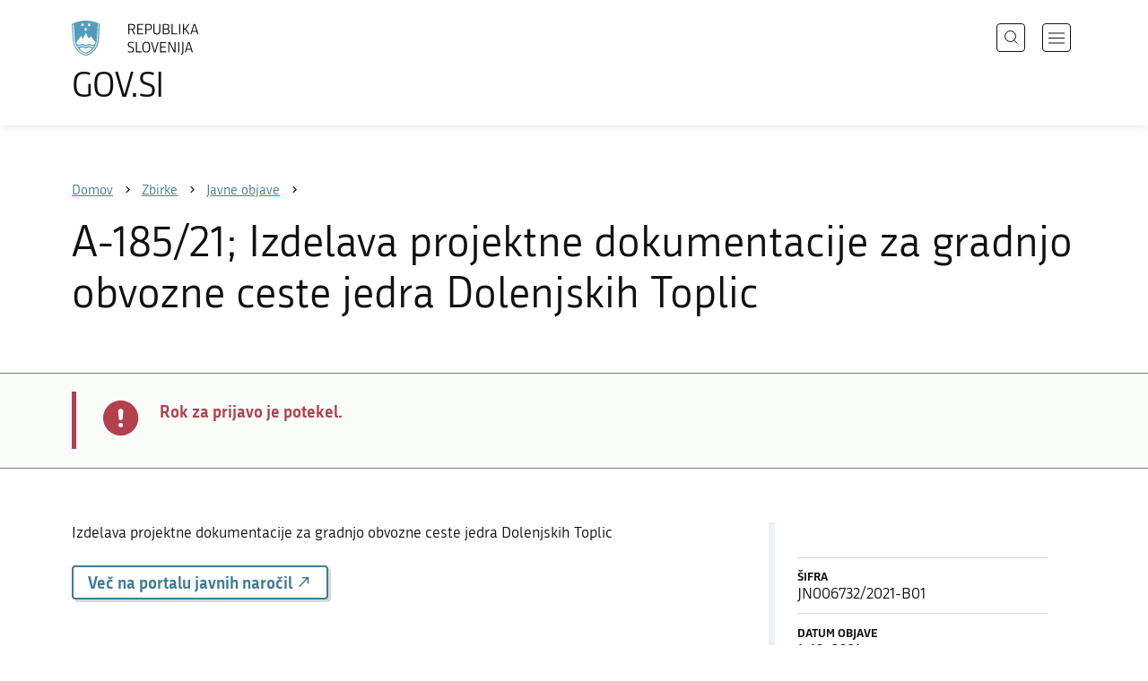

--- FILE ---
content_type: text/html; charset=utf-8
request_url: https://www.gov.si/zbirke/javne-objave/a-18521-izdelava-projektne-dokumentacije-za-gradnjo-obvozne-ceste-jedra-dolenjskih-toplic-211001162007/
body_size: 5668
content:
<!DOCTYPE html>
<html class="type-TenderPage" lang="sl" dir="ltr">
<head>
	<meta charset="utf-8">
	<meta name="description" content="Izdelava projektne dokumentacije za gradnjo obvozne ceste jedra Dolenjskih Toplic">
	
		<link rel="alternate" hreflang="de" href="https://www.gov.si/de/">
	
		<link rel="alternate" hreflang="en" href="https://www.gov.si/en/">
	
		<link rel="alternate" hreflang="es" href="https://www.gov.si/es/">
	
		<link rel="alternate" hreflang="fr" href="https://www.gov.si/fr/">
	
		<link rel="alternate" hreflang="hu" href="https://www.gov.si/hu/">
	
		<link rel="alternate" hreflang="it" href="https://www.gov.si/it/">
	
		<link rel="alternate" hreflang="ja" href="https://www.gov.si/ja/">
	
		<link rel="alternate" hreflang="pl" href="https://www.gov.si/pl/">
	
		<link rel="alternate" hreflang="pt" href="https://www.gov.si/pt/">
	
		<link rel="alternate" hreflang="sk" href="https://www.gov.si/sk/">
	
		<link rel="alternate" hreflang="sl" href="https://www.gov.si/zbirke/javne-objave/a-18521-izdelava-projektne-dokumentacije-za-gradnjo-obvozne-ceste-jedra-dolenjskih-toplic-211001162007/">
	
		<link rel="alternate" hreflang="sq" href="https://www.gov.si/sq/">
	
		<link rel="alternate" hreflang="sr" href="https://www.gov.si/sr/">
	
		<link rel="alternate" hreflang="uk" href="https://www.gov.si/uk/">
	

<meta name="robots" content="noindex">
	<base href="https://www.gov.si/"><!--[if lte IE 6]></base><![endif]-->
	<title>A-185/21; Izdelava projektne dokumentacije za gradnjo obvozne ceste jedra Dolenjskih Toplic | GOV.SI</title>
	<meta http-equiv="x-ua-compatible" content="ie=edge">
	<meta name="viewport" content="width=device-width, initial-scale=1">
	
	
	
	<meta property="og:type" content="article">
<meta property="og:title" content="A-185/21; Izdelava projektne dokumentacije za gradnjo obvozne ceste jedra Dolenjskih Toplic | GOV.SI">
<meta property="og:description" content="Izdelava projektne dokumentacije za gradnjo obvozne ceste jedra Dolenjskih Toplic">
<meta property="og:url" content="https://www.gov.si/zbirke/javne-objave/a-18521-izdelava-projektne-dokumentacije-za-gradnjo-obvozne-ceste-jedra-dolenjskih-toplic-211001162007/">
<meta property="og:image" content="https://www.gov.si/assets/sistem/gov.si.share.and.social.media.jpg">
<meta property="og:site_name" content="Portal GOV.SI"> 

<meta name="twitter:card" content="summary_large_image">
<meta name="twitter:title" content="A-185/21; Izdelava projektne dokumentacije za gradnjo obvozne ceste jedra Dolenjskih Toplic | GOV.SI">
<meta name="twitter:description" content="Izdelava projektne dokumentacije za gradnjo obvozne ceste jedra Dolenjskih Toplic">
<meta name="twitter:image:src" content="https://www.gov.si/assets/sistem/gov.si.share.and.social.media.jpg">
<meta name="twitter:site" content="@vladaRS">

	<link rel="icon" type="image/png" href="/_resources/themes/gov/images/favicon/favicon-96x96.png?m=1737643227" sizes="96x96">
<link rel="icon" type="image/svg+xml" href="/_resources/themes/gov/images/favicon/favicon.svg?m=1737643227">
<link rel="shortcut icon" href="/_resources/themes/gov/images/favicon/favicon.ico?m=1737643227">
<link rel="icon" href="/favicon.ico" type="image/x-icon">
<link rel="apple-touch-icon" sizes="180x180" href="/_resources/themes/gov/images/favicon/apple-touch-icon.png?m=1737643227">
<meta name="apple-mobile-web-app-title" content="GOV.SI">
<link rel="manifest" href="/_resources/themes/gov/images/favicon/site.webmanifest?m=1763024195">
<meta name="theme-color" content="#ffffff">

	
	<link rel="canonical" href="https://www.gov.si/zbirke/javne-objave/a-18521-izdelava-projektne-dokumentacije-za-gradnjo-obvozne-ceste-jedra-dolenjskih-toplic-211001162007/">

	
	<link rel="preload" href="/_resources/themes/gov/fonts/Republika/ver1.2/republika-regular-webfont.woff2?m=1552647259" as="font" type="font/woff2" crossorigin="anonymous">
	<link rel="preload" href="/_resources/themes/gov/fonts/Republika/ver1.2/republika-bold-webfont.woff2?m=1552647259" as="font" type="font/woff2" crossorigin="anonymous">
	<link rel="preload" href="/_resources/themes/gov/fonts/Icons/GovIcons.woff?m=1737643227" as="font" type="font/woff" crossorigin="anonymous">
	<style>
@font-face {
  font-family: 'Republika';
  src: url('/_resources/themes/gov/fonts/Republika/ver1.2/republika-regular-webfont.eot?m=1552647259');
  src: url('/_resources/themes/gov/fonts/Republika/ver1.2/republika-regular-webfont.eot?m=1552647259?#iefix') format('embedded-opentype'),
       url('/_resources/themes/gov/fonts/Republika/ver1.2/republika-regular-webfont.woff2?m=1552647259') format('woff2'),
       url('/_resources/themes/gov/fonts/Republika/ver1.2/republika-regular-webfont.woff?m=1552647259') format('woff'),
       url('/_resources/themes/gov/fonts/Republika/ver1.2/republika-regular-webfont.ttf?m=1552647259') format('truetype'),
       url('/_resources/themes/gov/fonts/Republika/ver1.2/republika-regular-webfont.svg?m=1552647259#Republika') format('svg');
  font-weight: normal;
  font-style: normal;
  font-display: swap;
}

@font-face {
  font-family: 'Republika';
  src: url('/_resources/themes/gov/fonts/Republika/ver1.2/republika-bold-webfont.eot?m=1552647259');
  src: url('/_resources/themes/gov/fonts/Republika/ver1.2/republika-bold-webfont.eot?m=1552647259?#iefix') format('embedded-opentype'),
       url('/_resources/themes/gov/fonts/Republika/ver1.2/republika-bold-webfont.woff2?m=1552647259') format('woff2'),
       url('/_resources/themes/gov/fonts/Republika/ver1.2/republika-bold-webfont.woff?m=1552647259') format('woff'),
       url('/_resources/themes/gov/fonts/Republika/ver1.2/republika-bold-webfont.ttf?m=1552647259') format('truetype'),
       url('/_resources/themes/gov/fonts/Republika/ver1.2/republika-bold-webfont.svg?m=1552647259#Republika') format('svg');
  font-weight: bold;
  font-style: normal;
  font-display: swap;
}

@font-face {
  font-family: 'GovIcons';
  src: url('/_resources/themes/gov/fonts/Icons/GovIcons.eot?m=1737643227');
  src: url('/_resources/themes/gov/fonts/Icons/GovIcons.eot?m=1737643227?#iefix') format('embedded-opentype'),
       url('/_resources/themes/gov/fonts/Icons/GovIcons.woff?m=1737643227') format('woff'),
       url('/_resources/themes/gov/fonts/Icons/GovIcons.ttf?m=1737643227') format('truetype'),
       url('/_resources/themes/gov/fonts/Icons/GovIcons.svg?m=1737643227#GovIcons') format('svg');
  font-weight: normal;
  font-style: normal;
  font-display: swap;
}
</style>

	
	
<script>
	var _paq = window._paq || [];

	_paq.push(['trackPageView']);
	_paq.push(['enableLinkTracking']);

	(function() {
		var u="//www.gov.si/analitika/";
		_paq.push(['setTrackerUrl', u + 'matomo.php']);
		_paq.push(['setSiteId', '1']);
		var d=document, g=d.createElement('script'), s=d.getElementsByTagName('script')[0];
		g.type='text/javascript'; g.async=true; g.defer=true; g.src=u+'matomo.js'; s.parentNode.insertBefore(g,s);
	}) ();
</script>
	
<link rel="stylesheet" type="text/css" href="/_resources/themes/gov/css/style.min.css?m=1765965669">
<link rel="stylesheet" type="text/css" href="/_resources/themes/gov/css/print.css?m=1737643227">
</head>

<body class="TenderPage">

	<div id="wrapper">
		<header class="header">
	<div class="adapt">
		<a class="skip-to-content" href="/zbirke/javne-objave/a-18521-izdelava-projektne-dokumentacije-za-gradnjo-obvozne-ceste-jedra-dolenjskih-toplic-211001162007/#content" aria-label="Skoči do osrednje vsebine" data-string-open="Skoči do osrednje vsebine"><span class="skip-to-content-hide">Skoči do osrednje vsebine</span></a>
		<a aria-label="Na vstopno stran portala GOV.SI" href="/" class="brand sl_SI">
			<div class="logo-text">
				<img src="/_resources/themes/gov/images/svg/logo_sl_SI.svg?m=1737643227?v=2.2" class="logo dark" alt="GOV.SI logo">
				<img src="/_resources/themes/gov/images/svg/white/logo_sl_SI.svg?m=1737643227?v=2.2" class="logo white" alt="GOV.SI logo">
				<span>GOV.SI</span>
			</div>
		</a>
		<nav class="navigation" aria-label="Glavni meni">
	
	<button class="navi-btn open-search search-btn search-btn-mobile" data-disclosure aria-controls="search-popup" aria-expanded="false">
		<svg width="15" height="15" viewBox="0 0 15 15" fill="none">
			<circle cx="6.5" cy="6.5" r="6"/>
			<line x1="10.3536" y1="10.6464" x2="14.3536" y2="14.6464"/>
		</svg>
		<span class="visuallyhidden">Išči</span>
	</button>
	
	<button class="navi-btn open-navigation">
		<span class="visuallyhidden">Odpri navigacijo</span>
	</button>
	<div class="inner">
		<button type="button" class="close-navigation-btn close-popup-btn close-navigation"><span class="visuallyhidden">Zapri navigacijo</span></button>
		<div class="menus">
			
			
				<ul class="primary">
					
						<li class="link">
							<a href="/podrocja/"><i class="ficon-arrow_right" role="img" aria-hidden="true"></i> Področja</a>
						</li>
					
						<li class="link">
							<a href="/drzavni-organi/"><i class="ficon-arrow_right" role="img" aria-hidden="true"></i> Državni organi</a>
						</li>
					
						<li class="section">
							<a href="/zbirke/"><i class="ficon-arrow_right" role="img" aria-hidden="true"></i> Zbirke</a>
						</li>
					
						<li class="link">
							<a href="/dogodki/"><i class="ficon-arrow_right" role="img" aria-hidden="true"></i> Dogodki</a>
						</li>
					
						<li class="link">
							<a href="/novice/"><i class="ficon-arrow_right" role="img" aria-hidden="true"></i> Novice</a>
						</li>
					
				</ul>
			

			
			
				<ul class="support">
					
						
							<li class="link">
								<a href="/sodelujte/">Sodelujte</a>
							</li>
						
					
						
							<li class="link">
								<a href="/dostopnost/">Dostopnost</a>
							</li>
						
					
						
							<li class="link">
								<a href="/o-spletnem-mestu/">O spletnem mestu</a>
							</li>
						
					
				</ul>
			
			
			
		</div>

		
			<button class="open-search btn-default search-btn search-btn-desktop search" data-disclosure aria-controls="search-popup" aria-expanded="false"><i class="ficon-search-new" role="img" aria-hidden="true"></i><span>Išči</span></button>
		

		<ul class="support-links">
			<li class="lang-menu">
				<button aria-label="Odpri izbirnik za jezik" data-disclosure aria-controls="language-popup" aria-expanded="false" class="open-language open-language-btn"><i class="ficon-translate" role="img" aria-hidden="true"> </i><span>Slovenščina</span></button>
			</li>
			<li class="language-select-dd">
				
				
<label for="language-select" class="visuallyhidden">Izberite jezik</label>
<select id="language-select" name="language-select" aria-label="Izberite jezik">
	
	<option value="/zbirke/javne-objave/a-18521-izdelava-projektne-dokumentacije-za-gradnjo-obvozne-ceste-jedra-dolenjskih-toplic-211001162007/" selected lang="sl">Slovenščina</option>
	
	<option value="/en/" lang="en">English</option>
	
	
	<optgroup label="  ----  ">
		
		<option value="/de/" lang="de">Deutsch</option>
		
		<option value="/es/" lang="es">Español</option>
		
		<option value="/fr/" lang="fr">Français</option>
		
		<option value="/hu/" lang="hu">Magyar</option>
		
		<option value="/it/" lang="it">Italiano</option>
		
		<option value="/ja/" lang="ja">日本語</option>
		
		<option value="/pl/" lang="pl">Polski</option>
		
		<option value="/pt/" lang="pt">Português</option>
		
		<option value="/sk/" lang="sk">Slovenčina</option>
		
		<option value="/sq/" lang="sq">Shqip</option>
		
		<option value="/sr/" lang="sr">Srpski</option>
		
		<option value="/uk/" lang="uk">Українська</option>
		
	</optgroup>
</select>




				
			</li>
			
		</ul>
	</div>

</nav>


	</div>
</header>

		<main id="content" class="main">
			<article class="tender-page">

	<div class="page-head without-right-blocks">
	
<div class="breadcrumbs-container top-adapt">
	<div class="scrollable">
		<div class="inner adapt">
			<div class="breadcrumbs" role="list">
				
					<div class="breadcrumb-item" role="listitem">
						<a href="/"><span>Domov</span></a>
						<i></i>
					</div>
				

				
					
						
							<div class="breadcrumb-item" role="listitem">
								<a href="/zbirke/">
									<span>Zbirke</span>
								</a>
								<i></i>
							</div>
						
					
				
					
						
							<div class="breadcrumb-item last" role="listitem">
								<a href="/zbirke/javne-objave/">
									<span>Javne objave</span>
								</a>
								<i></i>
							</div>
						
					
				
					
						
					
				
			</div>
		</div>
	</div>
</div>


	<div class="adapt">
		<h1>A-185/21; Izdelava projektne dokumentacije za gradnjo obvozne ceste jedra Dolenjskih Toplic</h1>
		
		
	</div>
</div>



	<div class="notifications top-adapt">
		
			<section class="notification alert">
				<div class="adapt">
					<div class="inner">
						<div class="notif-wrap">
							<div class="notif-icon">
								<i class="icon ficon-notification-alert" aria-hidden="true" role="img" aria-label="Opozorilo"></i>
							</div>
							<div class="notif-text">
								<h2>Rok za prijavo je potekel.</h2>
								
								
							</div>
						</div>
					</div>
				</div>
			</section>
		
	</div>






	

	<div class="cols article-cols adapt v-adapt">
		<div class="content col left grid-col-8 elements">
			<p>Izdelava projektne dokumentacije za gradnjo obvozne ceste jedra Dolenjskih Toplic</p>
		
			


			
			
			
				<p>
					<a href="https://www.enarocanje.si/Obrazci/?id_obrazec=417519" class="btn-border" role="button" target="_blank">
						
							Več na portalu javnih naročil 
						
						<span class="ficon-external_link" role="img" aria-hidden="true"></span>
					</a>
				</p>
			
		</div>

		<div class="content-sidebar col right grid-col-4 elements">
			
				<div class="organisation-element__organisation organisation-module block" id="">
					<div class="sidebar-adapt">
						<div class="inner tablet-cols">
							<ul class="list-small tender-info">
								 		<li><strong>Šifra</strong><span> JN006732/2021-B01</span></li>
										<li><strong>Datum objave</strong><span> 1. 10. 2021</span></li>
											<li><strong>Rok za prijavo</strong><span> 5. 11. 2021 do 10.00</span><i class="label">Zaključeno</i></li>
								 <li><strong>Datum odpiranja</strong><span> 5. 11. 2021</span></li>
										<li><strong>Institucija</strong><span> Direkcija Republike Slovenije za infrastrukturo</span></li>
							</ul>
						</div>
					</div>
				</div>
			

			

		</div>

	</div>
	<div class="content-bottom elements">
		

	</div>

</article>
		</main>
		<footer class="footer">
	
	<div class="feedback-block">
		<div class="adapt v-adapt">
			
			<div class="feedback js-feedback">

				
			
				<div class="js-question">
					<p>Ste našli informacije, ki ste jih iskali?</p>
					<div class="inline-buttons">
						<button class="js-trigger js-no-reply js-show-invite btn-blank-small" aria-label="Odgovor DA" data-type="yes">DA</button>
						<button aria-label="Odgovor NE" class="js-trigger js-show-invite btn-blank-small" data-type="no">NE</button>
					</div>
					
				</div>
				
				<div class="form js-form" style="display: none;">
					<form action="/zbirke/javne-objave/a-18521-izdelava-projektne-dokumentacije-za-gradnjo-obvozne-ceste-jedra-dolenjskih-toplic-211001162007/feedback-form/" id="feedback-form" method="post">
						<fieldset>
							<legend class="visuallyhidden">Obrazec za odziv</legend>
							<div aria-hidden="true" class="field name hidden">
								<textarea aria-label="Skrivna šifra" aria-hidden="true" name="name"></textarea>
							</div>
							
							<div class="feedback-form-wrapper">

								
								
								<div class="left">
									<div class="field">
										<label for="feedback-comment">Pomagajte nam izboljšati spletno stran.</label>
										<textarea aria-label="Vaš komentar / utemeljitev" name="comment" id="feedback-comment" class="js-clear-text"></textarea>
										<p class="chars-remains">Na voljo znakov: <span id="feedback-comment-chars">1000</span></p>
									</div>
								</div>
								
								<div class="right">
									<div class="side-text">
									    <p>
									    
		                                    Prosimo, da <strong>ne vnašate osebnih podatkov</strong> (na primer imena, priimka ali e-poštnega naslova).<br>Če želite prejeti odgovor pristojne institucije, boste to lahko zahtevali po kliku na gumb Pošlji.
									    
									    </p>
									</div>
								</div>

								<div class="bottom">
								
									<div class="action">
										<input type="hidden" name="type" class="type">
                                        

										<input type="submit" value="Pošlji">
										<button class="close btn-blank feedback-close">Zapri</button>
									</div>

								</div>

							</div>
						</fieldset>
					</form>
				</div>
				
				<div class="js-success" style="display: none;">
				    
				    <p class="large">
				    	<strong>
				        
				            Hvala za vaš odziv.
				        
		            	</strong>
		            </p>
		            
				    <div class="js-success-reply" style="display: none;">
				    	<div class="inside">
						    <p>Če želite na vaš odziv prejeti odgovor odgovorne institucije, lahko zaprosite za odgovor.</p>
						    <p class="small">Ob kliku na povezavo se bo odprl vaš privzeti program za pošiljanje elektronske pošte in v njem samodejno pripravil osnutek sporočila, ki ga lahko pošljete instituciji, pristojni za vsebino na tej spletni strani.</p>
						    
						    <div class="feedback-reply-action">
						    	<p><a href="" data-email="GA.1FI@GALP.DI@" data-subject="GOV.SI%20%7C%20Pro%C5%A1nja%20za%20odgovor" data-body="Odziv%20na%20stran%20https%3A%2F%2Fwww.gov.si%2Fzbirke%2Fjavne-objave%2Fa-18521-izdelava-projektne-dokumentacije-za-gradnjo-obvozne-ceste-jedra-dolenjskih-toplic-211001162007%2F%20%0D%0A-------------%0D%0A%5BKomentar%2Futemeljitev%5D%0D%0A-------------" class="js-obfuscated-body">zaprosite za odgovor</a></p>
						    </div>
						    
						</div>
				    </div>
			    </div>
			</div>
		
		</div>
	</div>
	
	<div class="inner">
		<div class="adapt">
			<div class="page-meta-details">
	
	
		
		
			<dl>
				<dt>Odgovorna institucija:</dt> 
				<dd>
					<a href="/drzavni-organi/organi-v-sestavi/direkcija-za-infrastrukturo/">Direkcija Republike Slovenije za infrastrukturo</a>
					<div class="page-meta-phone"><span class="page-meta-divider"> | </span><i class="icon ficon-phone" aria-label="Telefon" role="img"></i> <a href="tel:+38614788002">01 478 80 02</a></div>
					<div class="page-meta-email"><span class="page-meta-divider"> | </span><i class="icon ficon-mail_outline" aria-label="E-naslov" role="img"></i> <a href="" data-address="GA.1FI@GALP.DI@" class="js-obfuscated">is.vog@isrd.pg</a></div>
				</dd>
			</dl>
	
	
	
		<dl>
			<dt>Zadnja sprememba:</dt>
			<dd>1. 12. 2022</dd>
		</dl>
	
</div>
			<p class="copyright">&copy; 2026 GOV.SI</p>
		</div>
	
	</div>	
	
</footer>
		<div class="adapt">
			<div class="scroll-top-wrapper">
				<a href="/zbirke/javne-objave/a-18521-izdelava-projektne-dokumentacije-za-gradnjo-obvozne-ceste-jedra-dolenjskih-toplic-211001162007/#wrapper" role="button" class="scroll-top-btn cant-show"><i class="icon ficon-arrow_up" role="img" aria-hidden="true"></i><span class="visuallyhidden">Na vrh strani</span></a>
			</div>
		</div>
	</div>

	
	<div id="search-popup" class="search-popup" aria-hidden="true" aria-modal=true aria-labelledby="searchModalTitle" role="dialog">
		<form action="/iskanje/">
			<fieldset>
				<legend class="visuallyhidden" id="searchModalTitle">Iskalnik</legend>
				<div class="field">
					<input type="text" id="search-input" name="q" aria-label="Vnesite iskalni niz" placeholder="Išči">
				</div>
				<div class="action">
					<button type="submit" name="submit" class="submit ficon-search"><span class="visuallyhidden">Išči</span></button>
				</div>
			</fieldset>
		</form>
		<button type="button" class="close-search-btn close-popup-btn close-search"><span class="visuallyhidden">Zapri iskalnik</span></button>
	</div>
	
	<div id="language-popup" class="language-popup" aria-hidden="true" aria-modal=true aria-labelledby="langModalTitle" role="dialog">
		
			
				
<div class="language-select-list">
	<h3 class="sr-only" id="langModalTitle">Izberite jezik</h3>
	<ul class="languages-exposed">
		
		<li class="selected">
			<a tabindex="-1" class="lang-start-tab" href="/zbirke/javne-objave/a-18521-izdelava-projektne-dokumentacije-za-gradnjo-obvozne-ceste-jedra-dolenjskih-toplic-211001162007/" rel="alternate" hreflang="sl" lang="sl">Slovenščina</a>
		</li>
		
		<li>
			<a tabindex="-1"  href="/en/" rel="alternate" hreflang="en" lang="en">English</a>
		</li>
		
	</ul>
	<ul class="languages">
		
		<li>
			<a tabindex="-1" href="/de/" rel="alternate" hreflang="de" lang="de">Deutsch</a>
		</li>
		
		<li>
			<a tabindex="-1" href="/es/" rel="alternate" hreflang="es" lang="es">Español</a>
		</li>
		
		<li>
			<a tabindex="-1" href="/fr/" rel="alternate" hreflang="fr" lang="fr">Français</a>
		</li>
		
		<li>
			<a tabindex="-1" href="/hu/" rel="alternate" hreflang="hu" lang="hu">Magyar</a>
		</li>
		
		<li>
			<a tabindex="-1" href="/it/" rel="alternate" hreflang="it" lang="it">Italiano</a>
		</li>
		
		<li>
			<a tabindex="-1" href="/ja/" rel="alternate" hreflang="ja" lang="ja">日本語</a>
		</li>
		
		<li>
			<a tabindex="-1" href="/pl/" rel="alternate" hreflang="pl" lang="pl">Polski</a>
		</li>
		
		<li>
			<a tabindex="-1" href="/pt/" rel="alternate" hreflang="pt" lang="pt">Português</a>
		</li>
		
		<li>
			<a tabindex="-1" href="/sk/" rel="alternate" hreflang="sk" lang="sk">Slovenčina</a>
		</li>
		
		<li>
			<a tabindex="-1" href="/sq/" rel="alternate" hreflang="sq" lang="sq">Shqip</a>
		</li>
		
		<li>
			<a tabindex="-1" href="/sr/" rel="alternate" hreflang="sr" lang="sr">Srpski</a>
		</li>
		
		<li>
			<a tabindex="-1" href="/uk/" rel="alternate" hreflang="uk" lang="uk">Українська</a>
		</li>
		
	</ul>
</div>




			
		
		<button type="button" class="close-language-btn close-popup-btn close-language" tabindex="-1"><span class="visuallyhidden">Zapri izbirnik za jezik</span></button>
	</div>

	<script src="/_resources/themes/gov/javascript/libs/jquery-3.7.1.min.js?m=1763024195"></script>
<script src="/_resources/themes/gov/javascript/libs/purify/purify.min.js?m=1663593918"></script>
<script src="/_resources/themes/gov/javascript/libs/ligatures.js?m=1552647259"></script>
<script src="/_resources/themes/gov/javascript/libs/underscore.min.js?m=1699372070"></script>
<script src="/_resources/themes/gov/javascript/libs/plugins/jquery.advancedtables.v2.1.0.js?m=1552647259"></script>
<script src="/_resources/themes/gov/javascript/libs/fancybox/fancybox.umd.js?m=1703170276"></script>
<script src="/_resources/themes/gov/javascript/libs/fancybox/l10n/sl.umd.js?m=1699372070"></script>
<script src="/_resources/themes/gov/javascript/libs/plugins/select2-4.1.0-rc0.full.min.js?m=1613372778"></script>
<script src="/_resources/themes/gov/javascript/functions.min.js?m=1765965669"></script>
<script type="application/ld+json">{"@context":"https:\/\/schema.org","@type":"BreadcrumbList","itemListElement":[{"@type":"ListItem","position":1,"name":"Zbirke","item":"https:\/\/www.gov.si\/zbirke\/"},{"@type":"ListItem","position":2,"name":"Javne objave","item":"https:\/\/www.gov.si\/zbirke\/javne-objave\/"},{"@type":"ListItem","position":3,"name":"A-185\/21; Izdelava projektne dokumentacije za gradnjo obvozne ceste jedra Dolenjskih Toplic","item":"https:\/\/www.gov.si\/zbirke\/javne-objave\/a-18521-izdelava-projektne-dokumentacije-za-gradnjo-obvozne-ceste-jedra-dolenjskih-toplic-211001162007\/"}]}</script>

</body>
</html>
